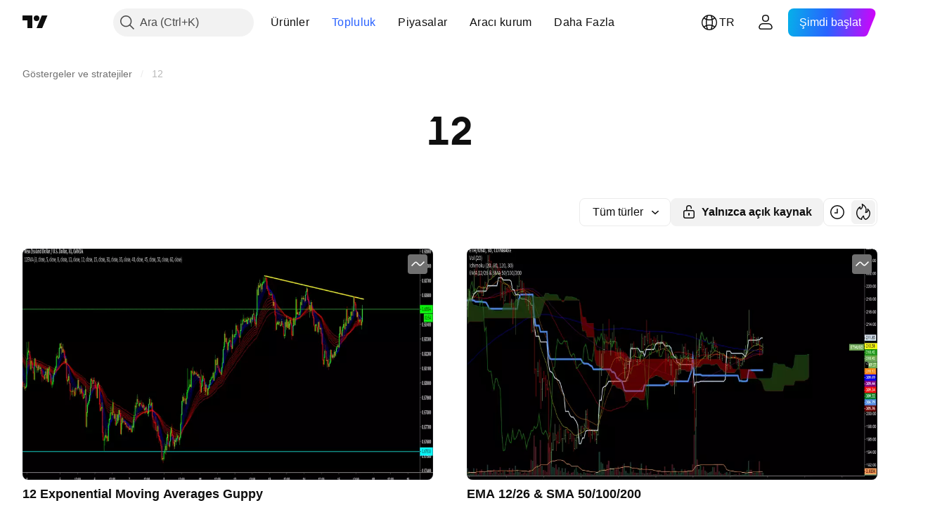

--- FILE ---
content_type: text/css; charset=utf-8
request_url: https://static.tradingview.com/static/bundles/78698.9e07627cdc60a2c13dc3.css
body_size: -122
content:
.wrapper-xcy5m9MD{align-items:center;display:flex;height:28px;justify-content:center;width:28px}